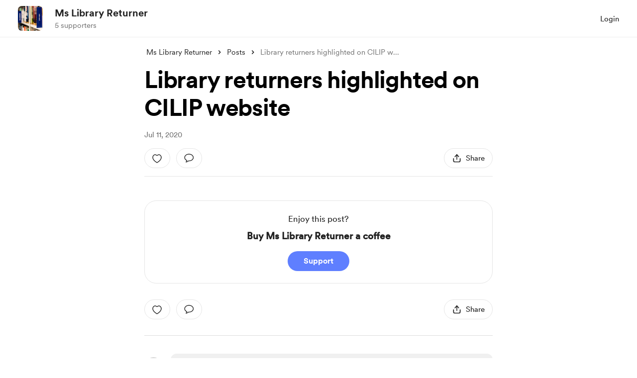

--- FILE ---
content_type: application/javascript
request_url: https://cdn.buymeacoffee.com/static/prod/11.3.8/build/assets/PaymentBeforeReaction-37f00f32.js
body_size: 7661
content:
import{_ as Q}from"./ImageElement-09a6c3ff.js";import{_ as de}from"./EmojiPicker-f68b9164.js";import{A as M}from"./Button-969c4200.js";import{_ as X}from"./InputError-102ed8c9.js";import{D as ce}from"./DefaultUserAvatar-2c01352e.js";import{h as T,p as G}from"./BaseLayout-915c14cf.js";import{o as s,c as b,a as c,n as x,r as f,j,F as S,f as $,h as v,u as e,P as Y,e as U,w as R,g as P,t as k,d as pe,y as A,x as D,p as W,l as fe,i as ge,S as ve,q as he,b as ee}from"./app-212b941c.js";import{s as te}from"./shareUrls-76f63d44.js";import{u as O}from"./userTypes-7c3f4db0.js";import{_ as ye}from"./DropDown-ff8026d8.js";import{m as V,A as be}from"./Modal-20adf748.js";import{d as Ce}from"./dateFormatHelper-a9905c50.js";import{_ as le}from"./Arrow-5a152c74.js";import{_ as oe}from"./ConfirmModal-544b1c1a.js";import{_ as re}from"./ModalClose-5b9161ce.js";import{a as ke}from"./appVariables-ad2859bc.js";import{m as z}from"./membershipHelper-c86510f1.js";import{p as F}from"./postLockedFor-dc2042a9.js";import{f as J}from"./featureTypes-fe0181f1.js";import{_ as $e}from"./Tooltip-60981aff.js";const we=["aria-label"],Ie=c("mask",{id:"mask0_1101_599",style:{"mask-type":"alpha"},maskUnits:"userSpaceOnUse",x:"0",y:"0",width:"24",height:"24"},[c("rect",{width:"24",height:"24",fill:"#D9D9D9"})],-1),_e={mask:"url(#mask0_1101_599)"},Ue={__name:"Dots",props:["fillClass"],setup(t){return(g,l)=>(s(),b("svg",{"aria-label":g.$t("lang.a11y.svg.more_options"),width:"23.5",height:"23.5",viewBox:"0 0 24 24",fill:"none",xmlns:"http://www.w3.org/2000/svg"},[Ie,c("g",_e,[c("path",{class:x(t.fillClass?t.fillClass:""),d:"M6 14C5.45 14 4.97933 13.804 4.588 13.412C4.196 13.0207 4 12.55 4 12C4 11.45 4.196 10.979 4.588 10.587C4.97933 10.1957 5.45 10 6 10C6.55 10 7.02067 10.1957 7.412 10.587C7.804 10.979 8 11.45 8 12C8 12.55 7.804 13.0207 7.412 13.412C7.02067 13.804 6.55 14 6 14ZM12 14C11.45 14 10.9793 13.804 10.588 13.412C10.196 13.0207 10 12.55 10 12C10 11.45 10.196 10.979 10.588 10.587C10.9793 10.1957 11.45 10 12 10C12.55 10 13.021 10.1957 13.413 10.587C13.8043 10.979 14 11.45 14 12C14 12.55 13.8043 13.0207 13.413 13.412C13.021 13.804 12.55 14 12 14ZM18 14C17.45 14 16.979 13.804 16.587 13.412C16.1957 13.0207 16 12.55 16 12C16 11.45 16.1957 10.979 16.587 10.587C16.979 10.1957 17.45 10 18 10C18.55 10 19.021 10.1957 19.413 10.587C19.8043 10.979 20 11.45 20 12C20 12.55 19.8043 13.0207 19.413 13.412C19.021 13.804 18.55 14 18 14Z",fill:"#1C1B1F"},null,2)])],8,we))}},xe={class:"flex mt-3 pb-1",id:"post-comment-input"},Re={class:"w-full"},Te={class:"relative w-full"},Pe=["aria-label"],Se={key:0,class:"ml-14 xs:ml-10"},B={__name:"CommentInput",props:["currentUser","postId","postUniqueId","commentBody","actionType","commentId","replyId","disableCommentField"],emits:["triggerUpdateComments","triggerPaymentPrompt"],setup(t,{emit:g}){const l=t;let n=f(l.commentBody?l.commentBody:""),a=f(!1),m=f("");const o=r=>{n.value=r},p=j(()=>!l.currentUser||l.disableCommentField),u=()=>{if(!l.currentUser||n.value.trim()==="")return;let r=T.inputEmptyCheck(n.value.trim(),"comment");if(m.value=r.status?`lang.error.${r.error}`:"",r.status)return;a.value=!0;let d,h=l.actionType?l.actionType:"add",y=`api/v1/posts/${l.postId}/comments`;l.actionType==="reply"?(y=`${y}/${l.commentId}/replies`,d={reply:n.value}):(y=l.commentId?`${y}/${l.commentId}`:y,d={project_update_unique_key:l.postUniqueId},l.replyId?(d.reply=n.value,y=`${y}/replies/${l.replyId}`):d.comment=n.value,l.actionType==="edit"&&(d._method="PATCH")),axios.post(y,d).then(I=>{a.value=!1,n.value="",g("triggerUpdateComments",I.data.data,h)}).catch(I=>{I.response&&I.response.status===403&&T.showToast("Permission denied. You cannot perform this action.","#ff4d4d"),a.value=!1,m.value=I.response.data.errors?I.response.data.errors.comment[0]:""})},i=()=>{l.disableCommentField&&g("triggerPaymentPrompt")};return(r,d)=>(s(),b("div",null,[c("div",xe,[t.actionType!=="edit"?(s(),b(S,{key:0},[t.currentUser&&t.currentUser.data.dp?(s(),$(Q,{key:0,src:t.currentUser.data.dp,alt:t.currentUser.data.name,width:40,height:40,cropWidth:[480],cropSize:[100],intrinsicSize:300,imageClass:"w-10 h-10 rounded-full mx-auto mr-4 mt-px xs:mr-2"},null,8,["src","alt"])):(s(),$(ce,{key:1,class:"mr-4 mt-1.5 xs:mr-2",width:"40",height:"40"}))],64)):v("",!0),c("div",Re,[c("div",Te,[t.currentUser?v("",!0):(s(),$(e(Y),{key:0,href:e(T).loginUrl(),rel:"nofollow",tabindex:"1","aria-label":r.$t("lang.a11y.to_login_page"),class:"absolute h-full w-full left-0 top-0 z-50"},null,8,["href","aria-label"])),t.disableCommentField?(s(),b("div",{key:1,onClick:i,role:"button",tabindex:"0","aria-label":r.$t("lang.a11y.open_payment_popup"),class:x([t.disableCommentField?"cursor-text":"cursor-not-allowed","absolute h-full w-full left-0 top-0 z-50"])},null,10,Pe)):v("",!0),U(de,{class:"w-full",onGetContent:o,disabled:p.value,content:e(n),smallInputField:!t.currentUser,dropDownPosition:"top",height:p.value?52:100,extraClass:`!font-cr-regular ${p.value?"!pb-0":""}`,placeholder:r.$t("lang.common.write_a_comment")},null,8,["disabled","content","smallInputField","height","extraClass","placeholder"])]),e(n)!==""?(s(),$(M,{key:0,onClick:u,"aria-label":r.$t("lang.a11y.post.submit_comment"),disabled:e(a),initiallyDisabled:e(n).trim()==="",class:"tw-btn-small font-cr-bold w-20 h-10 text-themeTextColor tw-theme-color-rounded-full ml-auto mt-4 xs:w-14"},{default:R(()=>[P(k(r.$t("lang.common.post")),1)]),_:1},8,["aria-label","disabled","initiallyDisabled"])):v("",!0)])]),e(m)||!t.currentUser?(s(),b("div",Se,[e(m)?(s(),$(X,{key:0,class:"mt-3",message:e(m)},null,8,["message"])):v("",!0)])):v("",!0)]))}},De={class:"w-10 h-10 flex-shrink-0 relative"},ne={__name:"CommentUserPic",props:["userImage","name","userSlug","userRole"],setup(t){return(g,l)=>(s(),b("div",De,[t.userSlug!==""&&t.userRole!==e(O).SUPPORTER?(s(),$(e(Y),{key:0,href:e(te).homePage(t.userSlug),rel:"nofollow","aria-hidden":"true",class:"absolute left-0 top-0 w-full h-full"},null,8,["href"])):v("",!0),t.userImage?(s(),$(Q,{key:1,src:t.userImage,alt:t.name,width:40,height:40,cropWidth:[480],cropSize:[100],intrinsicSize:300,noImageCrop:!0,imageClass:"w-10 h-10 rounded-full"},null,8,["src","alt"])):v("",!0)]))}},Ee=["aria-label"],Me={__name:"LikeIcon",props:{activeClass:{default:""}},setup(t){return(g,l)=>(s(),b("svg",{"aria-label":g.$t("lang.a11y.svg.like"),width:"20",height:"20",viewBox:"0 0 20 20",fill:"none",xmlns:"http://www.w3.org/2000/svg"},[c("path",{class:x(t.activeClass),"fill-rule":"evenodd","clip-rule":"evenodd",d:"M1.33277 8.58587C0.372573 5.58722 1.49474 2.1598 4.64201 1.14563C6.29753 0.611243 8.12486 1.6439 9.50118 2.67955C10.8032 1.67254 12.6977 0.614824 14.3514 1.14563C17.4987 2.1598 18.628 5.58722 17.6687 8.58587C16.415 12.5732 11.517 15.792 9.97124 16.7257C9.67974 16.9017 9.32248 16.9024 9.03057 16.727C7.49077 15.8018 2.62743 12.6165 1.33277 8.58587Z",stroke:"#222222","stroke-width":"1.4","stroke-linecap":"round","stroke-linejoin":"round"},null,2)],8,Ee))}};const Oe=["innerHTML"],qe={class:"flex items-center mt-2"},Be=["aria-label"],je=["aria-label"],Le={class:"ml-3 cursor-pointer group"},Fe={class:"w-full block"},Ae=["aria-label"],Ne=["aria-label"],He=["aria-label"],ae={__name:"CommentElement",props:["currentUser","comment","type","postId"],emits:["triggerDeleteOrReportConfirmModal","initCommentEdit","initCommentReply","initCommentReport"],setup(t,{emit:g}){const l=t;let n="font-cr-regular text-sm text-dark px-4 py-3 flex items-center relative cursor-pointer hover:bg-dark/5",a=f(l.comment),m=pe().props.creator_data,o=f(!1);A(()=>l.comment,()=>{a.value=l.comment});const p=i=>{let r,d;switch(l.type){case"comment":r=a.value.id;break;case"reply":r=a.value.comment_id,d=a.value.id;break}g("triggerDeleteOrReportConfirmModal",r,d,i),V.changeNavAction(!0)},u=async()=>{if(!l.currentUser){T.linkToLoginPage();return}let i=a.value,r=`api/v1/posts/${l.postId}`;o.value=!0,setTimeout(()=>{o.value=!1},150),i.user_liked=!i.user_liked,i.user_liked?i.like_count++:i.like_count--,l.type==="reply"?r=`${r}/comments/${i.comment_id}/replies/${i.id}/like`:r=`${r}/comments/${i.id}/like`,axios.post(r).then(()=>{}).catch(()=>{})};return(i,r)=>(s(),b("div",null,[c("div",{class:"text-sm text-dark font-cr-regular mt-1 tw-break-anywhere tw-comment-content",innerHTML:e(T).linkify(e(a).comment?e(a).comment:e(a).body)},null,8,Oe),c("div",qe,[c("div",{onClick:r[0]||(r[0]=d=>u()),role:"button",tabindex:"0","aria-label":i.$t("lang.a11y.like_this_comment"),class:"inline-flex items-center cursor-pointer h-6 group"},[U(Me,{width:"15",class:x(["transition-all duration-200 ease-in-out mt-1",{"scale-50":e(o)}]),activeClass:e(a).user_liked?"fill-red stroke-red":"stroke-grey71 group-hover:stroke-dark"},null,8,["class","activeClass"]),c("span",{class:x(["ml-1 text-sm font-cr-regular",e(a).user_liked?"text-red":"text-grey71"])},k(e(a).like_count>0?e(a).like_count:""),3)],8,Be),t.currentUser?(s(),b("div",{key:0,onClick:r[1]||(r[1]=d=>i.$emit("initCommentReply")),role:"button",tabindex:"0","aria-label":i.$t("lang.a11y.reply_to_comment"),class:x([e(a).like_count>0?"ml-2":"ml-1","text-sm text-grey71 font-cr-regular cursor-pointer hover:text-dark"])},k(i.$t("lang.common.reply")),11,je)):v("",!0),t.currentUser&&(t.currentUser.data.user_id===e(a).fk_user_id||e(m).data.own_page)?(s(),$(ye,{key:1,align:"left","aria-label":i.$t("lang.a11y.more_options"),contentClasses:"bg-white rounded shadow-dropdown-sm border border-dark/10 !mt-1 xs:bottom-5 tw-comment-reply-options",widthClass:"w-30",class:"flex-shrink-0"},{trigger:R(()=>[c("div",Le,[U(Ue,{class:"-mb-0.5",fillClass:"fill-grey71 group-hover:fill-dark"})])]),content:R(()=>[c("ul",Fe,[t.currentUser.data.user_id===e(a).fk_user_id?(s(),b("li",{key:0,onClick:r[2]||(r[2]=d=>i.$emit("initCommentEdit")),tabindex:"1",role:"button","aria-label":i.$t("lang.a11y.post.edit_comment"),class:x(e(n))},k(i.$t("lang.common.edit")),11,Ae)):v("",!0),c("li",{onClick:r[3]||(r[3]=d=>p("delete")),tabindex:"1",role:"button","aria-label":i.$t("lang.a11y.post.delete_comment"),class:x(e(n))},k(i.$t("lang.common.delete")),11,Ne),t.currentUser.data.user_id!==e(a).fk_user_id&&e(m).data.own_page?(s(),b("li",{key:1,tabindex:"1",role:"button","aria-label":i.$t("lang.a11y.post.report_comment"),onClick:r[4]||(r[4]=d=>p("report")),class:x(e(n))},k(i.$t("lang.common.report")),11,He)):v("",!0)])]),_:1},8,["aria-label"])):v("",!0)])]))}},K={NONE:"NONE",MEMBER:"MEMBER",SUPPORTER:"SUPPORTER"},ze={class:"flex gap-y-2"},Ve={class:"text-sm flex items-center text-dark font-cr-bold max-w-[60%] truncate relative flex xs:mr-2"},Ye={class:"relative"},We={key:0,class:"px-2 py-0.5 bg-pageTheme05 text-pageTheme font-cr-regular text-[10px] rounded-full ml-1 xs:hidden"},se={__name:"CommentHead",props:["name","date","userSlug","userRelation","userRole"],setup(t){const g=t,l=j(()=>g.userRelation&&g.userRelation!==K.NONE);return(n,a)=>(s(),b("div",ze,[c("div",Ve,[c("div",Ye,[t.userSlug!==""&&t.userRole!==e(O).SUPPORTER?(s(),$(e(Y),{key:0,href:e(te).homePage(t.userSlug),rel:"nofollow",tabindex:"1","aria-label":n.$t("lang.a11y.to_supporter_profile"),class:"absolute lef-0 top-0 w-full h-full"},null,8,["href","aria-label"])):v("",!0),P(" "+k(t.name?t.name:n.$t("lang.common.someone")),1)]),l.value?(s(),b("div",We,k(t.userRelation===e(K).SUPPORTER?n.$t("lang.common.supporter"):n.$t("lang.membership.members")),1)):v("",!0)]),c("div",{class:x(["text-xs flex items-center text-grey71 font-cr-regular",l.value?"tw-bullet-before xxs:before:hidden":"ml-3 xs:ml-1"])},k(e(Ce).dateFormat(t.date,"MMM DD, YYYY")),3)]))}},Ze={class:"flex"},Ge={class:"ml-4 w-full"},Je={__name:"ReplyTile",props:["currentUser","comment","postId","postUniqueId"],emits:["triggerDeleteOrReportConfirmModal","triggerUpdateReplies"],setup(t,{emit:g}){let l=f(!1),n=f(!1);const a=(o,p,u)=>{g("triggerDeleteOrReportConfirmModal",o,p,u)},m=(o,p)=>{g("triggerUpdateReplies",o,p),n.value=!1,l.value=!1};return(o,p)=>(s(),b(S,null,[c("div",{class:x(["mt-4 tw-reply-each",`tw-reply-each-${t.comment.comment_id}`])},[c("div",Ze,[U(ne,{userImage:t.comment.profile_picture_url,userRole:t.comment.user_role,userSlug:t.comment.user_role!==e(O).SUPPORTER?t.comment.project_slug:"",name:t.comment.profile_full_name},null,8,["userImage","userRole","userSlug","name"]),c("div",Ge,[U(se,{name:t.comment.profile_full_name,userRole:t.comment.user_role,userSlug:t.comment.user_role!==e(O).SUPPORTER?t.comment.project_slug:"",date:t.comment.created_on},null,8,["name","userRole","userSlug","date"]),e(l)?v("",!0):(s(),$(ae,{key:0,comment:t.comment,type:"reply",currentUser:t.currentUser,postId:t.postId,onInitCommentReply:p[0]||(p[0]=u=>D(n)?n.value=!e(n):n=!e(n)),onInitCommentEdit:p[1]||(p[1]=u=>D(l)?l.value=!0:l=!0),onTriggerDeleteOrReportConfirmModal:a},null,8,["comment","currentUser","postId"])),e(l)?(s(),$(B,{key:1,actionType:"edit",commentBody:t.comment.body,currentUser:t.currentUser,postUniqueId:t.postUniqueId,commentId:t.comment.comment_id,postId:t.postId,replyId:t.comment.id,onTriggerUpdateComments:m},null,8,["commentBody","currentUser","postUniqueId","commentId","postId","replyId"])):v("",!0)])])],2),e(n)&&!e(l)?(s(),$(B,{key:0,class:"ml-12 xs:ml-0",actionType:"reply",currentUser:t.currentUser,postUniqueId:t.postUniqueId,commentId:t.comment.comment_id,postId:t.postId,onTriggerUpdateComments:m},null,8,["currentUser","postUniqueId","commentId","postId"])):v("",!0)],64))}},Ke={class:"flex mt-6 tw-comment-each"},Qe={class:"ml-4 w-full"},Xe=["aria-label"],et={__name:"CommentTile",props:["comment","currentUser","postUniqueId","postId","deleteReply"],emits:["triggerDeleteOrReportConfirmModal","triggerUpdateComments","resetDeleteStatus","triggerUpdateCommentCount","triggerCommentActionUpdate"],setup(t,{emit:g}){const l=t;let n=f(!1),a=f(!1),m=f(3),o=f(l.comment);const p=(h,y,I)=>{g("triggerDeleteOrReportConfirmModal",h,y,I)},u=(h,y)=>{g("triggerUpdateComments",h,y),n.value=!1,a.value=!1};A(()=>l.deleteReply,h=>{h.status&&(o.value.replies=o.value.replies.filter(y=>y.id!==h.id),g("resetDeleteStatus"))}),A(()=>l.comment,h=>{n.value=!1,a.value=!1,o.value=h});let i=j(()=>o.value.replies?o.value.replies.length:0);const r=(h,y)=>{if(y==="edit"){let I=T.findObjectIndex(o.value.replies,h.id);o.value.replies[I]=h}else o.value.replies=o.value.replies?[...o.value.replies,h]:h,a.value=!1,m.value=o.value.replies.length,g("triggerUpdateCommentCount")},d=()=>{m.value=i.value,g("triggerCommentActionUpdate")};return(h,y)=>(s(),b("div",Ke,[U(ne,{userImage:e(o).profile_picture_url,userRole:e(o).user_role,userSlug:e(o).user_role!==e(O).SUPPORTER?e(o).project_slug:"",name:e(o).profile_full_name},null,8,["userImage","userRole","userSlug","name"]),c("div",Qe,[U(se,{name:e(o).profile_full_name,userRelation:e(o).user_relation,userRole:e(o).user_role,userSlug:e(o).user_role!==e(O).SUPPORTER?e(o).project_slug:"",date:e(o).created_on},null,8,["name","userRelation","userRole","userSlug","date"]),e(n)?v("",!0):(s(),$(ae,{key:0,comment:e(o),currentUser:t.currentUser,type:"comment",postId:t.postId,onInitCommentReply:y[0]||(y[0]=I=>D(a)?a.value=!e(a):a=!e(a)),onInitCommentEdit:y[1]||(y[1]=I=>D(n)?n.value=!0:n=!0),onTriggerDeleteOrReportConfirmModal:p},null,8,["comment","currentUser","postId"])),e(n)?(s(),$(B,{key:1,actionType:"edit",commentBody:e(o).comment,currentUser:t.currentUser,postUniqueId:t.postUniqueId,commentId:e(o).id,postId:t.postId,onTriggerUpdateComments:u},null,8,["commentBody","currentUser","postUniqueId","commentId","postId"])):v("",!0),e(a)&&!e(n)?(s(),$(B,{key:2,actionType:"reply",currentUser:t.currentUser,postUniqueId:t.postUniqueId,commentId:e(o).id,postId:t.postId,onTriggerUpdateComments:r},null,8,["currentUser","postUniqueId","commentId","postId"])):v("",!0),e(o).replies?(s(!0),b(S,{key:3},W(e(o).replies.slice(0,e(m)),I=>(s(),$(Je,{comment:I,currentUser:t.currentUser,postId:t.postId,postUniqueId:t.postUniqueId,onTriggerUpdateReplies:r,onTriggerDeleteOrReportConfirmModal:p},null,8,["comment","currentUser","postId","postUniqueId"]))),256)):v("",!0),e(i)>1&&e(m)<e(i)?(s(),b("div",{key:4,onClick:d,role:"button",tabindex:"0","aria-label":h.$t("lang.common.show_more_replies"),class:"relative pl-3 pr-2 py-1 text-grey71 font-cr-book text-sm mt-3 cursor-pointer inline-flex items-center -ml-3 tw-scale-on-hover close-bg-transition hover:before:bg-dark/5 hover:text-dark group"},[P(k(h.$t("lang.common.show_more_replies"))+" ",1),U(le,{width:"24",height:"24",fillClass:"fill-grey71 group-hover:fill-dark",class:"transform rotate-90"})],8,Xe)):v("",!0)])]))}},tt={__name:"confirmCommentDelete",props:["postId","commentId","replyId"],emits:["close"],setup(t,{emit:g}){const l=t;let n=f(!1);const a=()=>{n.value=!0;let m=`/api/v1/posts/${l.postId}/comments/${l.commentId}`,o="comment";l.replyId&&(m=`${m}/replies/${l.replyId}`,o="reply"),axios.delete(m).then(()=>{n.value=!1,g("close",l.commentId,o)}).catch(()=>{n.value=!1,T.showToast("Permission denied. You cannot perform this action.","#ff4d4d")})};return(m,o)=>(s(),$(oe,null,{title:R(()=>[P(k(m.$t("lang.common.are_you_sure_to_delete")),1)]),button:R(()=>[U(M,{onClick:o[0]||(o[0]=p=>a()),disabled:e(n),class:"mt-6 font-cr-bold w-full h-12 px-5 text-themeTextColor tw-theme-color-rounded-full xs:mt-6"},{default:R(()=>[P(k(m.$t("lang.common.confirm")),1)]),_:1},8,["disabled"]),U(M,{onClick:o[1]||(o[1]=p=>m.$emit("close","close")),class:"mt-4 font-cr-bold w-full h-12 px-5 text-dark tw-grey-color-rounded-full xs:mt-6"},{default:R(()=>[P(k(m.$t("lang.common.cancel")),1)]),_:1})]),_:1}))}},lt=["for"],ot=["id","name"],rt={__name:"RadioButton",props:{checked:{default:!1},value:{default:null},name:{default:""},id:{type:String},labelClass:{default:"relative"},boxBorder:{default:"border-dark/50 hover:border-dark/90"}},emits:["update:checked"],setup(t,{emit:g}){const l=t,n=j({get(){return l.checked},set(a){g("update:checked",a)}});return(a,m)=>(s(),b("label",{class:x(["inline-flex cursor-pointer items-center",t.labelClass])},[c("span",{class:"text-dark font-av-medium text-base pl-6",for:t.id},[fe(a.$slots,"default")],8,lt),ge(c("input",{type:"radio","onUpdate:modelValue":m[0]||(m[0]=o=>n.value=o),id:t.id,name:t.name,class:"absolute left-0 top-0 opacity-0 w-full h-full cursor-pointer tw-checkbox"},null,8,ot),[[ve,n.value]]),c("span",{class:x(["tw-checkmark w-4 h-4 border border-solid absolute rounded-sm left-0",t.boxBorder])},null,2)],2))}},nt={class:"w-112.5 bg-white rounded-xl py-8 px-10 xs:w-full xs:p-4 xs:pt-8 xs:rounded-b-none"},at={class:"text-dark"},st={class:"font-cr-bold text-2xl text-center mb-6"},it={class:"font-cr-book text-base mb-4"},mt={class:"text-base font-cr-book ml-1"},ut={class:"flex justify-end mt-6"},dt={__name:"ConfirmCommentReport",props:["commentId","replyId"],emits:["close"],setup(t,{emit:g}){const l=t;let n=["spam","duplicate","inappropriate","needs_editing","self_promotion","not_working"],a=f(),m=f(""),o=f(!1);const p=()=>{if(!a.value)return;o.value=!0,m.value="";let u=`api/v1/comment/${l.commentId}`;l.replyId&&(u=`${u}/replies/${l.replyId}`);let i={info:{reason:a.value}};he.post(`${u}/report`,i).then(r=>{if(o.value=!1,r.data.status==="error"){m.value=r.data.message;return}g("close")}).catch(()=>{o.value=!1})};return(u,i)=>(s(),$(be,{onClose:i[3]||(i[3]=r=>u.$emit("close"))},{default:R(()=>[c("div",nt,[U(re,{onClick:i[0]||(i[0]=r=>u.$emit("close")),class:"w-8 h-8 absolute right-3 top-4 xs:top-2",iconSize:{width:14,height:14}}),c("div",at,[c("div",st,k(u.$t("lang.post.report.title")),1),c("div",it,k(u.$t("lang.post.report.sub_title")),1),(s(!0),b(S,null,W(e(n),r=>(s(),$(rt,{class:"flex w-full mb-2",boxBorder:"border-dark/40 hover:border-dark/90 !rounded",onChange:d=>D(a)?a.value=u.$t(`lang.post.report.${r}`):a=u.$t(`lang.post.report.${r}`),name:"reason"},{default:R(()=>[c("span",mt,k(u.$t(`lang.post.report.${r}`)),1)]),_:2},1032,["onChange"]))),256))]),e(m)!==""?(s(),$(X,{key:0,class:"my-1",message:e(m)},null,8,["message"])):v("",!0),c("div",ut,[c("div",{onClick:i[1]||(i[1]=r=>u.$emit("close")),class:"text-grey71 font-cr-book ont-base flex items-center hover:text-dark cursor-pointer"},k(u.$t("lang.common.cancel")),1),U(M,{onClick:i[2]||(i[2]=r=>p()),initiallyDisabled:e(a)===0,disabled:e(o),class:"font-cr-bold h-11 px-6 text-dark text-themeTextColor tw-theme-color-rounded-full ml-6 xs:h-10 xs:px-5"},{default:R(()=>[P(k(u.$t("lang.common.submit")),1)]),_:1},8,["initiallyDisabled","disabled"])])])]),_:1}))}},ct={key:1,class:"flex justify-center items-center mt-4 xs:mb-4"},Ot={__name:"CommentWrapper",props:["currentUser","post","postStatus","fromPage"],emits:["triggerPaymentPrompt","triggerUpdateCommentCount"],setup(t,{emit:g}){const l=t;let n=f([]),a=f(!1),m=f(!1),o=f(),p=f(),u=f(!1),i=f(!1),r=f(l.post),d=f(!1),h=0,y=f(),I=0;ee(()=>{N()}),A(()=>l.post,()=>{r.value=l.post,I=0,h=0,n.value=[],y.value=null,N()});const ie=j(()=>r.value.all_comments_count>0&&l.postStatus),N=()=>{l.postStatus&&(d.value||(d.value=!0,I++,I>1&&(i.value=!0),axios.get(`api/v1/posts/${r.value.id}/comments`,{params:{page:I}}).then(C=>{if(i.value=!1,d.value=!1,C.data.data.length>0){let w=C.data.data.slice(h,10);n.value=[...n.value,...w],y.value=C.data.links.next,h=0}H()}).catch(()=>{i.value=!1})))},me=(C,w,_)=>{a.value=_==="delete",m.value=_==="report",o.value=C,p.value=w},Z=(C,w)=>{if(w==="edit"){let _=T.findObjectIndex(n.value,C.id);n.value[_]=C}else h++,n.value=[C,...n.value],L("add_comment")},ue=(C,w)=>{V.changeNavAction(!1),a.value=!1,o.value=-1,C!=="close"&&(w==="comment"?(L("delete_comment",C),setTimeout(()=>{n.value=n.value.filter(_=>_.id!==C)},2)):(u.value=!0,L("delete_reply")))},L=(C,w)=>{if(C==="delete_comment"){let _=document.getElementsByClassName(`tw-reply-each-${w}`),E=_?_.length+1:1;r.value.all_comments_count=r.value.all_comments_count-E}else C==="delete_reply"?r.value.all_comments_count--:r.value.all_comments_count++;H(),l.fromPage==="post_single"&&g("triggerUpdateCommentCount")},H=()=>{ke.IsBrowser&&setTimeout(()=>{let C=document.querySelectorAll(".tw-comment-each");if(!C)return;C.forEach(q=>{q.classList.remove("tw-last-comment-element")});let w=T.getLastChildFromArray(C);if(!w)return;w.classList.add("tw-last-comment-element");let _=w.getElementsByClassName("tw-reply-each"),E=_?T.getLastChildFromArray(_):null;if(E){for(let q=0;q<_.length;q++)_[q].classList.remove("tw-last-comment-element");E&&E.classList.add("tw-last-comment-element"),w.classList.remove("tw-last-comment-element")}},3)};return(C,w)=>(s(),b("div",null,[ie.value?(s(),b("div",{key:0,class:x(["text-dark xs:text-base",t.fromPage==="post_single"?"text-xl font-cr-bold":"text-base font-cr-medium"])},k(e(r).all_comments_count)+" "+k(C.$t("lang.post.comment",e(r).all_comments_count)),3)):v("",!0),U(B,{currentUser:t.currentUser,postUniqueId:e(r).project_update_unique_key,postId:e(r).id,disableCommentField:t.currentUser&&!e(r).is_post_unlocked,onTriggerPaymentPrompt:w[0]||(w[0]=_=>C.$emit("triggerPaymentPrompt")),onTriggerUpdateComments:Z},null,8,["currentUser","postUniqueId","postId","disableCommentField"]),(s(!0),b(S,null,W(e(n),_=>(s(),$(et,{comment:_,currentUser:t.currentUser,postUniqueId:e(r).project_update_unique_key,postId:e(r).id,deleteReply:{status:e(u),id:e(p)},onTriggerCommentActionUpdate:H,onTriggerUpdateCommentCount:L,onResetDeleteStatus:w[1]||(w[1]=E=>D(u)?u.value=!1:u=!1),onTriggerUpdateComments:Z,onTriggerDeleteOrReportConfirmModal:me},null,8,["comment","currentUser","postUniqueId","postId","deleteReply"]))),256)),e(y)?(s(),b("div",ct,[U(M,{onClick:N,"aria-label":C.$t("lang.common.show_more_comments"),btnType:"white",disabled:e(i),class:"h-10 px-4 mt-6 font-cr-medium text-sm text-dark tw-grey-color-rounded-full"},{default:R(()=>[P(k(C.$t("lang.common.show_more_comments"))+" ",1),U(le,{fillClass:"fill-dark",width:"28",class:"transform rotate-90"})]),_:1},8,["aria-label","disabled"])])):v("",!0),e(a)?(s(),$(tt,{key:2,postId:e(r).id,commentId:e(o),replyId:e(p),onClose:ue},null,8,["postId","commentId","replyId"])):v("",!0),e(m)?(s(),$(dt,{key:3,onClose:w[2]||(w[2]=_=>{D(m)?m.value=!1:m=!1,D(o)?o.value=-1:o=-1,D(p)?p.value=-1:p=-1,e(V).changeNavAction(!1)}),commentId:e(o),replyId:e(p)},null,8,["commentId","replyId"])):v("",!0)]))}},pt={class:"mt-3"},ft={class:"relative group"},qt={__name:"PaymentBeforeReaction",props:["post","creatorData","clickedElement","membershipSettings","subscription"],emits:["close","triggerPayment"],setup(t,{emit:g}){const l=t;let n=f(0),a=f("lang.post.join_now_for_amount"),m=f(!1),o=f(""),p=f(""),u=f(),i=f(J.SUPPORT);ee(()=>{if(m.value=G.paymentEnabledOrNot(l.creatorData).disablePayment,o.value=G.paymentEnabledOrNot(l.creatorData).tooltipText,!!z.isMembersOnlyPost(l.post)&&(i.value=J.MEMBERSHIP,u.value=z.getCurrentLevel(l.post),!!u.value&&(u.value.trial_period!=0&&l.membershipSettings.trial_available&&!l.creatorData.subscribed?(a.value="lang.membership.start_free_trial",n.value=0):u.value.price_lifetime?(a.value="lang.post.join_now_for_amount",n.value=u.value.price_lifetime_converted):(n.value=u.value.price_monthly_converted,a.value="lang.post.join_now_for_amount_monthly"),!m.value))){let d=z.levelStateCheck(u.value,l.creatorData,l.membershipSettings,l.subscription);m.value=d.disablePayment,o.value=d.tooltipText,p.value=d.width}});const r=()=>{m.value||g("triggerPayment",i.value,u.value)};return(d,h)=>(s(),$(oe,{onClose:h[1]||(h[1]=y=>d.$emit("close"))},{close:R(()=>[U(re,{onClick:h[0]||(h[0]=y=>d.$emit("close")),role:"button",tabindex:"0","aria-label":d.$t("lang.a11y.close_popup"),class:"w-8 h-8 fixed right-4 top-4 group tw-white-fill hover:before:bg-dark/10",fillClass:"fill-dark",iconSize:{width:14,height:14}},null,8,["aria-label"])]),title:R(()=>[c("div",pt,[t.post.project_update_locked_for===e(F).SUPPORTERS?(s(),b(S,{key:0},[P(k(t.clickedElement==="like"?d.$t("lang.post.become_a_supporter_to_like"):d.$t("lang.post.become_a_supporter_to_comment")),1)],64)):t.post.project_update_locked_for===e(F).MEMBERSHIP?(s(),b(S,{key:1},[P(k(t.clickedElement==="like"?d.$t("lang.post.become_a_member_to_like"):d.$t("lang.post.become_a_member_to_comment")),1)],64)):v("",!0)])]),button:R(()=>[c("div",ft,[U($e,{class:x(["py-3 bottom-15 border border-black/40 border-solid !bg-[#252525] after:border-t-[#252525] tw-tooltip-black-with-border-before before:border-t-black/90",e(p)]),tooltipText:e(o)?d.$t(e(o),{name:t.creatorData.name}):"",arrowPosition:"center"},null,8,["class","tooltipText"]),U(M,{onClick:r,initiallyDisabled:e(m),class:"mt-6 font-cr-bold w-full h-12 px-5 text-themeTextColor tw-theme-color-rounded-full xs:mt-6"},{default:R(()=>[t.post.project_update_locked_for===e(F).SUPPORTERS?(s(),b(S,{key:0},[P(k(d.$t("lang.common.support")),1)],64)):t.post.project_update_locked_for===e(F).MEMBERSHIP?(s(),b(S,{key:1},[P(k(d.$t(e(a),{amount:e(T).numberFormat(e(T).convertAmountToPay(e(n))),currency:e(T).userCurrencyConverted()})),1)],64)):v("",!0)]),_:1},8,["initiallyDisabled"])])]),_:1}))}};export{Ue as _,Ot as a,qt as b,Me as c,K as u};
